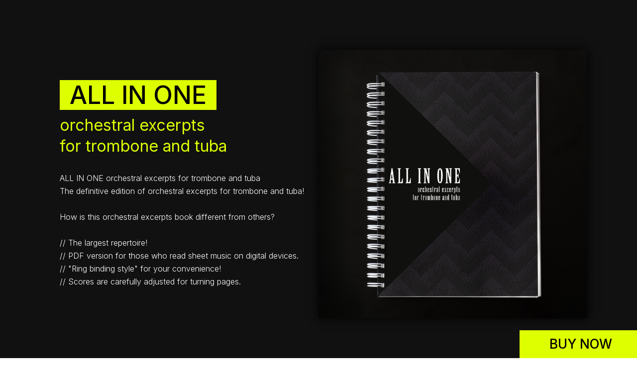

--- FILE ---
content_type: text/html; charset=UTF-8
request_url: http://trombone-excerpts.com/
body_size: 7216
content:
<!doctype html>
<html><head>
	<meta charset="utf-8">
	<title>ALL IN ONE orchestral excerpts for trombone and tuba</title>
	<meta name="Description" content="">
    
	<meta name=viewport content="width=device-width, initial-scale=1">
  
  <script src="https://ajax.googleapis.com/ajax/libs/jquery/1.11.0/jquery.min.js"></script>
  <link rel="preconnect" href="https://fonts.googleapis.com">
  <link rel="preconnect" href="https://fonts.gstatic.com" crossorigin>
  <link href="https://fonts.googleapis.com/css2?family=Inter:wght@100;200;300;400;500;600;700;800;900&display=swap" rel="stylesheet">
  
  <script src="https://kit.fontawesome.com/7fe204d5f8.js" crossorigin="anonymous"></script>
  
	<link href="css/common.css" rel="stylesheet">
	<link href="css/style.css" rel="stylesheet">
  
  <link href="css/animate.css" rel="stylesheet">
  <script src="js/jquery.inview.js"></script>
  <script src="js/animate.js" type="text/javascript"></script>
  
	<link href="/favicon.ico" rel="icon">
	<link href="/apple-touch-icon.png" rel="apple-touch-icon">
  
  <link rel="stylesheet" href="https://cdn.jsdelivr.net/npm/simplebar@5.3.6/dist/simplebar.min.css"/>
  <script type="text/javascript" src="https://cdn.jsdelivr.net/npm/simplebar@5.3.6/dist/simplebar.min.js"></script>
  
  <!-- Google tag (gtag.js) -->
  <script async src="https://www.googletagmanager.com/gtag/js?id=G-8B2FH9FL69"></script>
  <script>
    window.dataLayer = window.dataLayer || [];
    function gtag(){dataLayer.push(arguments);}
    gtag('js', new Date());

    gtag('config', 'G-8B2FH9FL69');
  </script>
  
  <!-- Meta Pixel Code -->
  <script>
    !function(f,b,e,v,n,t,s)
    {if(f.fbq)return;n=f.fbq=function(){n.callMethod?
    n.callMethod.apply(n,arguments):n.queue.push(arguments)};
    if(!f._fbq)f._fbq=n;n.push=n;n.loaded=!0;n.version='2.0';
    n.queue=[];t=b.createElement(e);t.async=!0;
    t.src=v;s=b.getElementsByTagName(e)[0];
    s.parentNode.insertBefore(t,s)}(window, document,'script',
    'https://connect.facebook.net/en_US/fbevents.js');
    fbq('init', '534669971160259');
    fbq('track', 'PageView');
  </script>
  <noscript><img height="1" width="1" style="display:none"
    src="https://www.facebook.com/tr?id=534669971160259&ev=PageView&noscript=1"
  /></noscript>
  <!-- End Meta Pixel Code -->
  
  
</head>
<body>
  <article>
    <section id="mainWrap">
      <div>
        <img src="img/bookImg01.jpg">
        <div>
          <h1>ALL IN ONE</h1>
          <h2>orchestral excerpts<br>for trombone and tuba</h2>
          <p>ALL IN ONE orchestral excerpts for trombone and tuba<br>
          The definitive edition of orchestral excerpts for trombone and tuba!<br><br>
          How is this orchestral excerpts book different from others?<br><br>
          // The largest repertoire!<br>
          // PDF version for those who read sheet music on digital devices.<br>
          // "Ring binding style" for your convenience!<br>
          // Scores are carefully adjusted for turning pages.</p>
        </div>
      </div>
    </section>
    <section id="videoWrap">
      <h2>Videos</h2>
      <ul class="videoList">
        <li><div class="youtubeBox"><iframe width="560" height="315" src="https://www.youtube.com/embed/xEL97dDEcts" title="YouTube video player" frameborder="0" allow="accelerometer; autoplay; clipboard-write; encrypted-media; gyroscope; picture-in-picture; web-share" allowfullscreen></iframe></div><p>The Miraculous Mandarin / Béla Bartók</p></li>
        <li><div class="youtubeBox"><iframe width="560" height="315" src="https://www.youtube.com/embed/F_UCvoe8yAA" title="YouTube video player" frameborder="0" allow="accelerometer; autoplay; clipboard-write; encrypted-media; gyroscope; picture-in-picture; web-share" allowfullscreen></iframe></div><p>Das Rheingold / Richard Wagner</p></li>
        <li><div class="youtubeBox"><iframe width="560" height="315" src="https://www.youtube.com/embed/i8kVKAi-zlk" title="YouTube video player" frameborder="0" allow="accelerometer; autoplay; clipboard-write; encrypted-media; gyroscope; picture-in-picture; web-share" allowfullscreen></iframe></div><p>Symphony No. 4 in E minor / Johannes Brahms</p></li>
        <li><div class="youtubeBox"><iframe width="560" height="315" src="https://www.youtube.com/embed/qwZD2ES27k8" title="YouTube video player" frameborder="0" allow="accelerometer; autoplay; clipboard-write; encrypted-media; gyroscope; picture-in-picture; web-share" allowfullscreen></iframe></div><p>Symphony No. 2 in C minor / Gustav Mahler</p></li>
        <li><div class="youtubeBox"><iframe width="560" height="315" src="https://www.youtube.com/embed/wgLZUetqZ7Q" title="YouTube video player" frameborder="0" allow="accelerometer; autoplay; clipboard-write; encrypted-media; gyroscope; picture-in-picture; web-share" allowfullscreen></iframe></div><p>Symphonic Poem "Fountains of Rome" / Ottorino Respighi</p></li>
        <li><div class="youtubeBox"><iframe width="560" height="315" src="https://www.youtube.com/embed/fx-Wgv5M14k" title="YouTube video player" frameborder="0" allow="accelerometer; autoplay; clipboard-write; encrypted-media; gyroscope; picture-in-picture; web-share" allowfullscreen></iframe></div><p>"Damnation of Faust" / Hector Berlioz</p></li>
      </ul>
    </section>
    <section id="aboutWrap">
      <h2>How is this orchestral excerpts book different from others?</h2>
      <ul class="aboutList">
        <li>
          <img src="img/aboutImg01.jpg">
          <div>
            <h3>The largest repertoire!</h3>
            <img src="img/aboutImg01.jpg">
            <p>More than 70 pieces are in this book!! Have you ever seen any orchestra studies book with over 380 pages!?!?<br>
            The Tuba part is also included (depending on the original pieces), so you can even use this book for the practice with low brass section.<br>
            Since this one book covers so many pieces, you don't need to carry several books anymore!</p>
          </div>
        </li>
        <li>
          <img src="img/aboutImg02.jpg">
          <div>
            <h3>PDF version for those who read sheet music on digital devices.</h3>
            <img src="img/aboutImg02.jpg">
            <p>More and more people are using digital devices for sheet music. We give CDs with PDF data to everyone who purchased our book.<br>
            ※This PDF data is only for personal use on electronic devices. You can't print it out.</p>
          </div>
        </li>
        <li>
          <img src="img/aboutImg03.jpg">
          <div>
            <h3>"Ring binding style" for your convenience!</h3>
            <img src="img/aboutImg03.jpg">
            <p>Often we encounter some troubles opening certain pages of the thick books.<br>
            For example, some books can't stay open depending on the style of binding.You can open any page without stress because we use the ring binding style.</p>
          </div>
        </li>
        <li>
          <img src="img/aboutImg04.jpg">
          <div>
            <h3>Scores are carefully adjusted for turning pages.</h3>
            <img src="img/aboutImg04.jpg">
            <p>We used to face difficulties playing without pausing because we had to turn the page in the middle of a phrase with the existing orchestral excerpts books.However, in this "ALL IN ONE", you can turn the pages smoothly.You can enjoy playing without getting stressed out.<br>
            ※There may be few cases where page-turning isn't yet sufficiently convenient due to the book layout, but we keep working on improvements.</p>
          </div>
        </li>
        <li>
          <img src="img/aboutImg05.jpg">
          <div>
            <h3>Since all parts are presented in parallel</h3>
            <img src="img/aboutImg05.jpg">
            <p>Since all parts are presented in parallel, it's perfect for low brass section practice.Of course, pieces that include a tuba part are also published with the tuba part, so you can use them for low brass section practice as well.Pieces with a tenor tuba, like "The Planets" or Mahler's 7th, are likewise included.</p>
          </div>
        </li>
      </ul>
    </section>
    <section id="recommendWrap">
      <h2>Recommended for the following people</h2>
      <ul class="recommendList">
        <li><h4>For section practice with student and working adult amateur orchestra members</h4></li>
        <li><h4>In ensemble groups such as trombone quartets</h4></li>
        <li><h4>For those specializing in trombone, such as music college students</h4></li>
        <li><h4>For part practice in middle and high school brass bands</h4></li>
        <li><h4>For those who want to listen to prominent trombone pieces while looking at the sheet music</h4></li>
        <li><h4>Of course, we also include tuba in pieces with tuba, making it great for practicing in the low brass section!</h4></li>
      </ul>
    </section>
    <section id="messageWrap">
      <h2>Background leading to production</h2>
      <div class="messageBox">
        <div>
          <p>As an amateur trombonist myself, I was involved in musical activities and often participated in section practices and ensemble practices with orchestras.<br>
          During that time, the resource I used most frequently was the D Publishing Orchestra Collection. However, it went out of print, and some members didn't have it or brought different orchestra materials, which sometimes made it impossible to practice.<br>
          So, I thought, why not create my own trombone-focused orchestra collection featuring public domain pieces? That's what led to the production of this project.<br>
          As I kept adding more and more pieces to the collection, I thought, "Why not make this the ultimate edition, where one book is all you need?" So, I decided to create a ring-bound edition with a thick cover and easy page-turning. The demands kept growing, and eventually, I launched a project to make it available for trombonists nationwide to use.</p>
          <h4>Daiki Ando</h4>
        </div>
        <img src="img/daikiImg.jpg">
      </div>
    </section>
    <section id="pieceWrap">
      <h2>pieces</h2>
      <div class="pieceBox">
        <div>
          <ul>
            <li>
              <h3>◆Franz Joseph Haydn</h3>
              <h4>・The Creation</h4>
              <p>Achievement of the Great Work</p>
            </li>
            <li>
              <h3>◆Wolfgang Amadeus Mozart</h3>
              <h4>・Requiem in D minor</h4>
              <p>Tuba Mirum</p>
            </li>
            <li>              
              <h3>◆Ludwig van Beethoven</h3>
              <h4>・Symphony No. 5 in C minor</h4>
              <p>Movement 4</p>
              <h4>・Symphony No. 9 in D minor</h4>
              <p>Movement 2,Movement 4</p>
              <h4>・Missa Solemnis</h4>
              <p>Gloria</p>
            </li>
            <li>
              <h3>◆Gioachino Rossini</h3>
              <h4>・Overture to the opera "William Tell"</h4>
              <h4>・Overture to the opera "The Thieving Magpie"</h4>
            </li>
            <li>
              <h3>◆Franz Schubert</h3>
              <h4>・Symphony No. 7 in B minor "Unfinished"</h4>
              <p>Movement 1,Movement 2</p>
              <h4>・Symphony No. 8 in C major "Great"</h4>
              <p>Movement 1,Movement 2,Movement 3,Movement 4</p>
            </li>
            <li>
              <h3>◆Hector Berlioz</h3>
              <h4>・Symphonie Fantastique</h4>
              <p>Movement 4 "March to the Scaffold",Movement 5 "Dream of a Witches' Sabbath"</p>
              <h4>・"Damnation of Faust"</h4>
              <p>Rákóczi March</p>
              <h4>・Overture "Roman Carnival"</h4>
            </li>
            <li>
              <h3>◆Felix Mendelssohn</h3>
              <h4>・A Midsummer Night's Dream</h4>
              <p>Wedding March</p>
            </li>
            <li>
              <h3>◆Robert Schumann</h3>
              <h4>・Symphony No. 3 in E-flat major "Rhenish"</h4>
              <p>Movement 4,Movement 5</p>
            </li>
            <li>
              <h3>◆Franz Liszt</h3>
              <h4>・Hungarian Rhapsody No. 2</h4>
              <h4>・Symphonic Poem "Les Préludes"</h4>
            </li>
            <li>
              <h3>◆Richard Wagner</h3>
              <h4>・Prelude to Act 1 of the music drama "Parsifal"</h4>
              <h4>・Music drama "The Ring of the Nibelung"</h4>
              <p>"Das Rheingold","Die Walküre","Siegfried","Götterdämmerung"</p>
              <h4>・Overture to the opera "The Flying Dutchman"</h4>
              <h4>・Overture to the opera "Tannhäuser"</h4>
              <h4>・Overture to Act 3 of the opera "Lohengrin"</h4>
              <h4>・Prelude to Act 1 of the music drama "Die Meistersinger von Nürnberg"</h4>
              <br>
            </li>
            <li>
              <h3>◆Giuseppe Verdi</h3>
              <h4>・Overture to the opera "Nabucco"</h4>
              <h4>・Overture to the opera "La forza del destino"</h4>
            </li>
            <li>
              <h3>◆Franz von Suppé</h3>
              <h4>・Overture to the operetta "Light Cavalry"</h4>
            </li>
            <li>
              <h3>◆Jacques Offenbach</h3>
              <h4>・Overture to the operetta "Orpheus in the Underworld"</h4>
            </li>
            <li>
              <h3>◆César Franck</h3>
              <h4>・Symphony in D minor</h4>
              <p>Movement 1,Movement 3</p>
            </li>
            <li>
              <h3>◆Bedřich Smetana</h3>
              <h4>・Symphonic Poem "The Moldau"</h4>
            </li>
            <li>
              <h3>◆Anton Bruckner</h3>
              <h4>・Symphony No. 4 in E-flat major "Romantic"</h4>
              <p>Movement 1,Movement 2,Movement 3,Movement 4</p>
              <h4>・Symphony No. 5 in B-flat major</h4>
              <p>Movement 1,Movement 2,Movement 4</p>
              <h4>・Symphony No. 7 in E major</h4>
              <p>Movement 1,Movement 2,Movement 3,Movement 4</p>
              <h4>・Symphony No. 8 in C minor</h4>
              <p>Movement 1,Movement 3,Movement 4</p>
            </li>
            <li>
              <h3>◆Johannes Brahms</h3>
              <h4>・Symphony No. 1 in C minor</h4>
              <p>Movement 4</p>
              <h4>・Symphony No. 2 in D major</h4>
              <p>Movement 1,Movement 2,Movement 4</p>
              <h4>・Symphony No. 3 in F major</h4>
              <p>Movement 2,Movement 4</p>
              <h4>・Symphony No. 4 in E minor</h4>
              <p>Movement 4</p>
              <h4>・Academic Festival Overture</h4>
              <h4>・Tragic Overture</h4>
            </li>
            <li>
              <h3>◆Alexander Borodin</h3>
              <h4>・Opera "Prince Igor"</h4>
              <p>Polovtsian Dances</p>
            </li>
            <li>
              <h3>◆Camille Saint-Saëns</h3>
              <h4>・Symphony No. 3 in C minor</h4>
              <p>Movement 1,Movement 2</p>
            </li>
            <li>
              <h3>◆Léo Delibes</h3>
              <h4>・Coppélia</h4>
              <p>Mazurka</p>
            </li>
            <li>
              <h3>◆Georges Bizet</h3>
              <h4>・L'Arlésienne Suite No. 2</h4>
              <p>Farandole</p>
            </li>
            <li>
              <h3>◆Modest Mussorgsky</h3>
              <h4>・Symphonic Poem "Night on Bald Mountain"</h4>
              <h4>・Suite "Pictures at an Exhibition"</h4>
              <p>1st Promenade,Gnomus,3rd Promenade,The Old Castle,Catacombs - Roman Sepulchral Chamber,The Hut on Fowl's Legs - Baba Yaga,The Great Gate of Kiev</p>
            </li>
            <li>
              <h3>◆Pyotr Tchaikovsky</h3>
              <h4>・Symphony No. 4 in F minor</h4>
              <p>Movement 1,Movement 3,Movement 4</p>
              <h4>・Symphony No. 5 in E minor</h4>
              <p>Movement 1,Movement 2,Movement 4</p>
              <h4>・Symphony No. 6 in B minor "Pathétique"</h4>
              <p>Movement 1,Movement 2,Movement 3,Movement 4</p>
              <h4>・Swan Lake</h4>
              <p>Act 1 No. 2 Valse.<br>
              Act 1 No. 4 Pas de trois VI Coda.<br>
              Act 1 No. 8 Danse des coupes.<br>
              Act 1 No. 9 Finale.<br>
              Act 2 No. 10 Scène<br>
              Act 2 No. 12 Scène<br>
              Act 2 No. 13 Danses des cygnes VII Coda.<br>
              Act 3 Introduction.<br>
              Act 3 No. 18 Scène<br>
              Act 3 No. 23 Mazurka.<br>
              Act 4 No. 29 Scene Finale</p>
              <h4>・Sleeping Beauty</h4>
              <p>No. 1a Introduction.<br>
              No. 1b Marche de salon.<br>
              No. 3 Pas de six.<br>
              No. 4 Finale.<br>
              Act 1 No. 5a Scène<br>
              Act 1 No. 5b Scène<br>
              Act 1 No. 8a Pas d'action.<br>
              Act 1 No. 9 Finale.<br>
              Act 2 No. 10 Entr'acte et Scène<br>
              Act 2 No. 11 Colin-maillard<br>
              Act 2 No. 13 Farandole<br>
              Act 2 No. 14 Scène<br>
              Act 2 No. 19. Entr'acte symphonique (Aurora's Sleep) et Scène-No. 20.<br>
              Act 3 No. 22. Polacca<br>
              Act 3 No. 23b. Pas de quatre- Variations I, Coda<br>
              Act 3 No. 28c. Pas de deux- Variations I-II, Coda<br>
              Act 3 No. 30a Finale<br>
              Act 3 No. 30b. Apothéose</p>
              <h4>・The Nutcracker</h4>
              <p>Act 1 No. 2 Marche<br>
              Act 1 No. 4 Scène dansante<br>
              Act 1 No. 6 Scène<br>
              Act 1 No. 7 Scène<br>
              Act 1 No. 8 Scène<br>
              Act 1 No. 9 Valse des flocons de neige<br>
              Act 2 No. 10 Scène<br>
              Act 2 No. 11 Scène<br>
              Act 2 No. 14 Pas de deux</p>
            </li>
            <li>              
              <h3>◆Emmanuel Chabrier</h3>
              <h4>・Rhapsody "España"<br>
            </li>
            <li>
              <h3>◆Antonín Dvořák</h3>
              <h4>・Symphony No. 8 in G major</h4>
              <p>Movement 1,Movement 4</p>
              <h4>・Symphony No. 9 in E minor "From the New World"</h4>
              <p>Movement 1,Movement 2,Movement 4</p>
              <h4>・Cello Concerto in B minor</h4>
              <p>Movement 1,Movement 2,Movement 3</p>
            </li>
            <li>
              <h3>◆Nikolai Rimsky-Korsakov</h3>
              <h4>・Symphonic Suite "Scheherazade"</h4>
              <p>Movement 1,Movement 2,Movement 4</p>
              <h4>・Overture "Russian Easter Festival"</h4>
            </li>
            <li>
              <h3>◆Leoš Janáček</h3>
              <h4>・Sinfonietta</h4>
              <p>Movement 2,Movement 3,Movement 4</p>
            </li>
            <li>
              <h3>◆Giacomo Puccini</h3>
              <h4>・Opera "Turandot"</h4>
              <p>Act 1</p>
            </li>
            <li>
              <h3>◆Gustav Mahler</h3>
              <h4>・Symphony No. 1 in D major</h4>
              <p>Movement 1,Movement 4</p>
              <h4>・Symphony No. 2 in C minor</h4>
              <p>Movement 1,Movement 3,Movement 5</p>
              <h4>・Symphony No. 3 in D minor</h4>
              <p>Movement 1,Movement 3,Movement 5,Movement 6</p>
              <h4>・Symphony No. 5 in C-sharp minor</h4>
              <p>Movement 1,Movement 2,Movement 3,Movement 5</p>
              <h4>・Symphony No. 6 in A minor</h4>
              <p>Movement 1,Movement 2,Movement 4</p>
              <h4>・Symphony No. 7 in E minor</h4>
              <p>Movement 1,Movement 5</p>
              <h4>・Symphony No. 9</h4>
              <p>Movement 1,Movement 2,Movement 3,Movement 4</p>
            </li>
            <li>
              <h3>◆Richard Strauss</h3>
              <h4>・An Alpine Symphony</h4>
              <h4>・Don Juan</h4>
              <h4>・Death and Transfiguration</h4>
              <h4>・Till Eulenspiegel's Merry Pranks</h4>
              <h4>・Thus Spoke Zarathustra</h4>
              <h4>・Ein Heldenleben (A Hero's Life)</h4>
            </li>
            <li>
              <h3>◆Carl Nielsen *1</h3>
              <h4>・Flute Concerto *1</h4>
              <p>Movement 1,Movement 3</p>
            </li>
            <li>
              <h3>◆Jean Sibelius *2</h3>
              <h4>・Symphony No. 2 in D major *2</h4>
              <p>Movement 1,Movement 2,Movement 3,Movement 4</p>
              <h4>・Symphony No. 7 *2</h4>
            </li>
            <li>
              <h3>◆Gustav Holst</h3>
              <h4>・The Planets Suite</h4>
              <p>Mars, the Bringer of War<br>
              Jupiter, the Bringer of Jollity<br>
              Saturn, the Bringer of Old Age<br>
              Uranus, the Magician</p>
            </li>
            <li>
              <h3>◆Maurice Ravel *1</h3>
              <h4>・Boléro *1</h4>
            </li>
            <li>
              <h3>◆Ottorino Respighi</h3>
              <h4>・Symphonic Poem "Fountains of Rome"</h4>
              <h4>・Symphonic Poem "Pines of Rome"</h4>
              <h4>・Symphonic Poem "Roman Festivals" *1</h4>
            </li>
            <li>
              <h3>◆Béla Bartók *1</h3>
              <h4>・Concerto for Orchestra *1</h4>
              <p>Movement 1,Movement 2,Movement 4,Movement 5</p>
              <h4>・The Miraculous Mandarin *1</h4>
            </li>
            <li>
              <h3>◆Zoltán Kodály *2</h3>
              <h4>・Suite "Háry János" *2</h4>
              <p>Prelude, The Fairy Tale Begins<br>
              The Battle and Defeat of Napoleon<br>
              Entrance of the Emperor and His Court</p>
            </li>
            <li>
              <h3>◆Alban Berg</h3>
              <h4>・Three Pieces for Orchestra</h4>
              <p>Movement 1,Movement 2,Movement 3</p>
            </li>
            <li>
              <h3>◆Sergei Prokofiev *2</h3>
              <h4>・Symphony No. 5 *2</h4>
              <p>Movement 1,Movement 2,Movement 3,Movement 4</p>
              <h4>・Scythian Suite *2</h4>
              <p>Adoration of Veless and Ala<br>
              The Evil God and Dance of the Pagan Monsters<br>
              Procession of the Sun and Lolly's Departure</p>
              <h4>・"Romeo and Juliet" Suite No. 2 *2</h4>
              <p>Montagues and Capulets<br>
              Romeo at Juliet's Tomb</p>
            </li>
            <li>
              <h3>◆Paul Hindemith *2</h3>
              <h4>・Symphony "Mathis der Maler" (Mathis the Painter) *2</h4>
              <p>Movement 1,Movement 2,Movement 3</p>
            </li>
          </ul>
        </div>
      </div>
      <div class="scrollIconbox"><span class="scrollIcon"><i class="fa-solid fa-arrows-up-down"></i></span></div>
      <p>*1 Global version, Japanese version only. Not in US version.<br>*2 Japanese version only. Not in US version and global version.</p>
    </section>
    <section id="buyWrap">
      <h2>Buy a book</h2>
      <p>You can purchase from Amazon in each country. Countries without buttons are preparing for sale.</p>
      <ul class="buylinkList" style="display: none;">
        <li><a href="redirect_us.php" target="_blank"><i class="fa-brands fa-amazon"></i>Buy on Amazon US<br><span>BOOK ver. 99$</span></a></li>
        <li><a href="redirect_us_kindle.php" target="_blank"><i class="fa-brands fa-amazon"></i>Buy on Amazon US<br><span>KINDLE ver. 49$</span></a></li>
      </ul>
      <a href="redirect_us.php" class="cartBtn">
        <img src="img/cartImg01.jpg">
        <div>
          <h3>BOOK EDITION (US ver.)</h3>
          <p>// The largest repertoire!<br>
          // PDF version for those who read sheet music on digital devices.<br>
          // "Ring binding style" for your convenience!<br>
          // Scores are carefully adjusted for turning pages.</p>
          <h4><i class="fa-brands fa-amazon"></i>Buy on Amazon US</h4>
        </div>
      </a>
    </section>
  </article>
  <a href="#buyWrap" class="scrollBtn"><i class="fa-solid fa-cart-shopping"></i>BUY NOW</a>
</body>  
</html>


--- FILE ---
content_type: text/css
request_url: http://trombone-excerpts.com/css/common.css
body_size: 3374
content:
@charset "utf-8";
/* CSS Document */

@font-face{
  font-family: 'Hannari';
  src:url(../font/Hannari.woff);
}

*{
	font-weight: 300;
	padding: 0;
	margin:0;
	-webkit-box-sizing: border-box;
			box-sizing: border-box;
  font-family: 'Inter', sans-serif;
  scroll-behavior: smooth;
}

a{
	text-decoration: none;
  font-size: 16px;
	transition: .3s;
/*    -webkit-transform: scale(1.001,1);
    -moz-transform: scale(1.001,1);
    -ms-transform: scale(1.001,1);
    -o-transform: scale(1.001,1);
    transform: scale(1.001,1);*/
}

a:hover{
  opacity: .7;
	transition: .3s;
}

li{
	list-style: none;
}

h1,h2,h3,h4,h5,h6,p,a,td,th,span{
	color:#fff;
/*    -webkit-transform: scale(1.001,1);
    -moz-transform: scale(1.001,1);
    -ms-transform: scale(1.001,1);
    -o-transform: scale(1.001,1);
    transform: scale(1.001,1);*/
}

h1{	
  font-weight: 500;
}
h2{
  font-size: 40px;
  line-height: 50px;
  font-weight: 500;
}
h3{	
  font-size: 18px;
  line-height: 28px;
  font-weight: 500;
}
h4{	
}
h5{	
}
h6{	
}
p,a,span,th,td{
  font-size: 16px;
  line-height: 26px;
  font-weight: 300;
}

th{
  font-weight: 500;
}
hr{
}

.clear{
	clear:both;
  
}

.fa{
	color: #fff;
}
body{
	overflow-x: hidden;
  -webkit-text-size-adjust: 100%;
}

img{
  vertical-align: bottom;
}

.spOnly{
  display: none;
}

a.linkBtn{
  font-weight: 500;
  display: inline-block;
  position: relative;
  background-color: #fff;
  border: solid 2px #7bbadc;
  padding: 15px 25px 18px;
  border-radius: 50px;
  color: #6babce;
  transition: all .3s;
}

a.linkBtn i{
  margin-left: 50px;
}

a.linkBtn:hover{
  opacity: 1;
  background-color: #7bbadc;
  color: #fff;
}

.flexBox{
  display: flex;
  flex-wrap: nowrap;
  justify-content: space-between;
}

.spbr{
  display: none;
}

.eng{
}

.pc{
}

.sp{
  display: none;
}

.scrollTop{
  position: fixed;
  bottom: 0;
  right: 0;
  display: block;
  width: 75px;
  height: 75px;
  z-index: 2;
  background-color: #1478dc;
  color: #fff;
  font-size: 30px;
  padding-top: 26px;
  padding-left: 23px;
}

header{
  z-index: 2;
}


@media screen and (max-width: 1000px){
  
  h2{
    font-size: 30px;
    line-height: 40px;
  }

  p,a,th,td{
    font-size: 16px;
    line-height: 26px;
  }
}

@media screen and (max-width: 600px){
  .pc{
    display: none;
  }

  .sp,.spbr{
    display: block;
  }
  
  h2{
    font-size: 24px;
    line-height: 34px;
  }
  p,a,th,td{
    font-size: 14px;
    line-height: 24px;
  }
}

/*==============================
nav
==============================*/
header{
  position: sticky;
  top: 0;
  left: 0;  
}

nav{
  padding-left: 30px;
  padding-right: 30px;
  height: 100px;
  width: 100%;
  z-index: 99999;
  background-color: #fff;
  box-shadow: 0px 0 5px rgba(0,0,0,.2);
}

nav > ul{
  display: flex;
  justify-content: space-between;
  align-items: center;
  height: 100%;
  width: 100%;
  margin: 0 auto;
}

nav > ul li{
  display: flex;
  align-items: center;
  height: 100%;
  margin-right: 30px;
}

nav > ul li:first-of-type{
  margin-right: auto;
  border-left: none;
}

nav > ul li:first-of-type a{
  padding: 0;
  height: auto;
}

nav > ul li:first-of-type a:hover{
  background: none;
  opacity: .7;
}

nav > ul li:first-of-type img{
  vertical-align: bottom;
  z-index: 2;
}

nav > ul li a{
  display: block;
  text-align: center;
}

nav > ul li a h4{
  font-size: 15px;
  line-height: 15px;
  margin-bottom: 0;
  font-weight: bold;
  color: #fff;
}

nav > ul li a span{
  font-size: 11px;
  line-height: 11px;
  font-weight: bold;
  color: #e89499;
}

nav > ul li:last-of-type{
  height: 100%;
  padding: 0;
  margin-right: 0;
}

nav > ul li:last-of-type a{
  color: #fff;
  background-color: #6babce;
  padding: 15px 25px;
  border-radius: 50px;
}

nav > ul li:last-of-type a span{
  color: #cacaca;
}

/*==============================
SPメニュー
==============================*/

.spnavBack{
  display: none;
}

.headMail{
  display: none;
}

.spLogo{
	display: none;
}

.nav-unshown {
  display:none;
}
@media screen and (max-width: 1000px){
.spnavBack{
  display: flex;
  justify-content: flex-start;
  align-items: center;
  position: fixed;
  top: 0;
  left: 0;
  height: 60px;
  width: 100%;
  z-index: 999998;
  background-color: #fff;
  box-shadow: 0px 0 5px rgba(0,0,0,.2);
}
  
  .spnavBack a{
    position: relative;
    display: block;
    padding: 15px 15px;
  }
  .spnavBack a h1{
    font-weight: 500;
    font-size: 18px;
  }
  .spnavBack a h1 br,
  .spnavBack a h1 span{
    display: none;
  }
  
  .spnavBack a img{
    width: 100%;
    max-width: 200px;
    display: block;
  }
  nav > div a{
    width: 100%;
  }
  nav > div a img{
    width: 100%;
  }
nav{
  display: none;
  padding: 10px 0;
	margin-top: 50px;
  width: 100%;
  text-align: center;
}

nav h1{
  display: inline-block;
  margin: 0 auto;
}

nav h1 > a{
  display: block;
}

#nav-drawer {
  position: relative;
}

/*チェックボックス等は非表示に*/

/*アイコンのスペース*/
#nav-open {
  position: fixed;
  top:10px;
	right: 10px;
  width: 40px;
  height: 40px;
  vertical-align: middle;
  padding:10px 9px;
	z-index: 999999;
  background-color: #6babce;
  border-radius: 10px;
}
/*ハンバーガーアイコンをCSSだけで表現*/
#nav-open span, #nav-open span:before, #nav-open span:after {
  position: absolute;
  height: 2px;/*線の太さ*/
  width: 22px;/*長さ*/
  border-radius: 0px;
  background: #fff;
  display: block;
  content: '';
  cursor: pointer;
}
#nav-open span:before {
  bottom: -9px;
}
#nav-open span:after {
  bottom: -18px;
}

/*閉じる用の薄黒カバー*/
#nav-close {
  display: none;/*はじめは隠しておく*/
  position: fixed;
  z-index: 999999;
  top: 0;/*全体に広がるように*/
  left: 0;
  width: 100%;
  height: 100%;
  background: black;
  opacity: 0;
  transition: .3s ease-in-out;
}

/*中身*/
nav {
  overflow: auto;
  position: fixed;
	display: block;
  top: 0;
  left: 0;
	margin: 0;
  z-index: 1000000;/*最前面に*/
  width: 90%;/*右側に隙間を作る（閉じるカバーを表示）*/
  max-width: 330px;/*最大幅（調整してください）*/
  height: 100%;
  background-color: rgba(255,255,255,.9);
  transition: .3s ease-in-out;/*滑らかに表示*/
  -webkit-transform: translateX(-105%);
  transform: translateX(-105%);/*左に隠しておく*/
  padding: 50px 20px 0;
  text-align: center;
}

/*チェックが入ったらもろもろ表示*/
#nav-input:checked ~ #nav-close {
  display: block;/*カバーを表示*/
  opacity: .5;
}

#nav-input:checked ~ nav {
  -webkit-transform: translateX(0%);
  transform: translateX(0%);/*中身を表示（右へスライド）*/
  box-shadow: 6px 0 25px rgba(0,0,0,.15);
}
  
  nav > ul li:first-of-type a h1{
    line-height: 28px;
    margin: 0 auto;
  }
  
  nav > div > img{
    display: none;
  }

  nav > a{
    margin-bottom: 15px;
  }

  nav > ul{
    flex-wrap: wrap;
    height: auto;
    padding-left: 0;
  }

  nav > ul > li{
    width: 100%;
    height: auto;
    margin-right: 0;
    border-left: none;
    padding: 0;
  }
  
  nav > ul li:first-of-type{
    margin-bottom: 30px;
  }

  nav > ul > li a{
    width: 100%;
    padding: 22px 10px 15px;
    border-bottom: 1px solid #ccc;
    text-align: left;
  }
  
  nav > ul > li input[type="checkbox"]:checked ~ ul{
    position: relative;
    width: 100%;
    top: auto;
    left: auto;
  }

  nav > ul > li:first-of-type a {
    text-align: center;
    border-bottom: none;
  }

  nav > ul > li a img{
    max-width: 100%;
  }
  
  nav > ul > li:nth-last-of-type(2) a{
    border-bottom: none;
  }
  
  nav > ul > li:last-of-type{
    width: 100%;
    height: auto;
    border-bottom: none;
  }
  
  nav > ul > li:last-of-type a{
    text-align: center;
    border-bottom: none;
  }
  
  .headMail{
    display: block;
    position: fixed;
    top:18px;
    right: 60px;
    z-index: 999999;
  }
  
  .headMail img{
    width: 33px;
  }
}

/*==============================
TOPボタン
==============================*/


/*==============================
メインコンテンツ
==============================*/


/*==============================
フッタ
==============================*/
footer > iframe{
  width: 100%;
  height: 400px;
  border: none;
  vertical-align: bottom;
}

#footcontactWrap{
  padding: 100px 20px;
  background-image: url("../img/footBack.jpg");
  background-size: cover;
  background-position: center center;
  text-align: center;
}

#footcontactWrap > h2{
  margin-bottom: 30px;
}


#footcontactWrap > p{
  margin-bottom: 30px;
}

#footcontactWrap > a:first-of-type{  
  display: inline-block;
  font-size: 50px;  
  font-weight: 500;
  margin-bottom: 30px;
}

#footcontactWrap > a:first-of-type i{
  margin-right: 5px;
}

#footcontactWrap > .linkBtn{
  display: block;
  width: 100%;
  max-width: 400px;
  margin: 0 auto 10px;
}

#footnavWrap{
  padding: 100px 100px 50px;
  background-color: #6babce;
}

.footnav{
  display: flex;
  justify-content: space-between;
  margin-bottom: 50px;
}

.footnav div{
  text-align: left;
  padding-right: 50px;
  border-right: 1px solid #fff;
}

.footnav div h3{
  font-size: 24px;
  color: #fff;
  margin-bottom: 15px;
}

.footnav div th{
  padding-right: 10px;
}

.footnav div th,
.footnav div td{
  color: #fff;
}

.footnav ul{
  display: flex;
  align-self: flex-start;
  justify-content: flex-end;
  align-items: flex-start;
  flex-wrap: wrap;
}

.footnav ul li{
  margin-left: 20px;
  
}

.footnav ul li a{
  color: #fff;
}

.footcopy{
  text-align: center;
  padding: 20px 20px;
  color: #fff;
  font-size: 12px;
}
/*==============================
レスポンシブ
==============================*/

@media screen and (max-width: 1400px) {
}

@media screen and (max-width: 1300px) {
}

@media screen and (max-width: 1200px) {
}

@media screen and (max-width: 1000px) {
  .footnav{
    display: block;
  }
  
  .footnav div{
    padding-right: 0;
    border-right: none;
    margin-bottom: 30px;
    padding-bottom: 30px;
    border-bottom: 1px solid #fff;
  }
  
  .footnav ul{
    justify-content: flex-start;
  }
  
  .footnav ul li{
    margin-left: 0;
    margin-right: 20px;
  }
}

@media screen and (max-width: 900px) {
}

@media screen and (max-width: 800px) { 
}

@media screen and (max-width: 600px){
  #footcontactWrap{
    padding: 50px 20px;
  }
  
  #footcontactWrap > a:first-of-type{
    font-size: 30px;
  }
  
  #footnavWrap{
    padding: 50px 20px 50px;
  }
}

@media screen and (max-width: 500px){
}

@media screen and (max-width: 414px){
}


/*==============================
ローディングアニメーション
==============================*/


--- FILE ---
content_type: text/css
request_url: http://trombone-excerpts.com/css/style.css
body_size: 2796
content:
@charset "utf-8";
/* CSS Document */



/*==============================
共通
==============================*/

#headWrap{
  width: 100%;
  height: 300px;
  padding: 100px;
  background-image: url("../img/headBack.jpg");
  background-position: center center;
  background-size: cover;
}

#headWrap > h1{
  font-size: 70px;
  font-weight: 500;
  background-color: #fff;
  color: #000;
  display: inline-block;
  padding: 0 20px;
  margin-bottom: 20px;
}

#headWrap > p{
  text-align: right;
}
@media screen and (max-width: 1000px){

  #headWrap > h1{
    font-size: 50px;
    display: inline-block;
    padding: 0 10px;
    margin-bottom: 10px;
  }
}
@media screen and (max-width: 600px){
  #headWrap{
    height: 200px;
    font-size: 32px;
    padding: 30px;
  }

  #headWrap > h1{
    font-size: 32px;
    display: inline-block;
    padding: 0 10px;
    margin-bottom: 30px;
  }
}

/*==============================
videos
==============================*/
.youtubeBox {
  width: 100%;
  aspect-ratio: 16 / 9;
}
.youtubeBox iframe {
  width: 100%;
  height: 100%;
}

#videoWrap{
  padding: 100px;
  background-color: #111111;
  padding-bottom: 0;
}

#videoWrap > h2{
  width: 100%;
  margin: 0 auto;
  font-size: 32px;
  background-color: #deff00;
  color: #000;  
  padding: 0 20px;
  margin-bottom: 50px;
}

.videoList{
  width: 100%;
  margin: 0 auto;
  display: flex;
  flex-wrap: wrap;
  justify-content: space-between;
}

.videoList > li{
  width: 32%;
  margin-bottom: 50px;
}

.videoList > li > video{
  width: 100%;
  height: auto;
}

@media screen and (max-width: 1200px){
  
  .videoList > li{
    width: 48%;
    margin-bottom: 30px;
  }
}
@media screen and (max-width: 1000px){
  #videoWrap{
    padding: 50px 20px;
    padding-bottom: 0;
  }
  #videoWrap > h2,.videoList{
    max-width: 600px;
  }
  .videoList > li{
    width: 100%;
    margin-bottom: 30px;
  }
}
@media screen and (max-width: 600px){
}


/*==============================
カートボタン
==============================*/
.cartBtn{
  width: 100%;
  max-width: 800px;
  margin: 0 auto;
  display: flex;
  justify-content: space-between;
  align-items: center;
  border: 3px solid #fff;
  padding: 30px;
  margin-bottom: 30px;
}

.cartBtn:last-of-type{
  margin-bottom: 0;
}

.cartBtn > img{
  width: 40%;
}

.cartBtn > div{
  width: calc(60% - 30px);
}

.cartBtn > div h3{
  font-size: 22px;
  font-weight: 600;
  color: #deff00;
  margin-bottom: 10px;
}

.cartBtn > div p{
  margin-bottom: 10px;
  line-height: 22px;
}

.cartBtn > div s{
  display: block;
  text-decoration: none;
  font-size: 12px;
  line-height: 16px;
  margin-bottom: 10px;
}

.cartBtn > div h4{
  font-size: 22px;
  font-weight: 500;
  display: block;
  padding: 20px 20px;
  text-align: center;
  border: 3px solid #fff;
}

.cartBtn > div h4 i{
  margin-right: 10px;
}

.cartBtn > div h4 span{
  font-size: 24px;
  font-weight: 700;
  margin-left: 10px;
  color: #deff00;
  text-decoration: underline;
}

@media screen and (max-width: 1200px){
  .cartBtn{
    max-width: 600px;
    display: block;
    padding: 30px 20px;
  }

  .cartBtn > img{
    width: 100%;
    margin-bottom: 10px;
  }

  .cartBtn > div{
    width: 100%;
  }
}
@media screen and (max-width: 1000px){
}
@media screen and (max-width: 600px){
}

/*==============================
メイン
==============================*/

.scrollBtn{
  position: fixed;
  display: inline-block;  
  right: 0;
  bottom: 0;
  padding: 15px 50px;
  font-weight: 500;
  font-size: 26px;
  background-color: #deff00;
  color: #000;
}
.scrollBtn i{
  margin-right: 10px;
}

#mainWrap{
  padding: 100px;
  background-color: #111111;
}

#mainWrap > div{
  display: flex;
  flex-direction: row-reverse;
  justify-content: space-between;
  align-items: center;
}

#mainWrap > div img{
  width: 50%;
  box-shadow: 0 0 20px 0 rgba(0,0,0,1);
}

#mainWrap > div div{
  width: 50%;
  padding: 20px;
}

#mainWrap > div div h1{
  font-weight: 500;
  font-size: 70px;
  background-color: #deff00;
  color: #000;
  display: inline-block;
  padding: 0 20px;
  margin-bottom: 10px;
}

#mainWrap > div div h2{
  font-weight: 400;
  font-size: 50px;
  color: #deff00;
  display: inline-block;
  margin-bottom: 30px;
}

#mainWrap > div div p{
  font-size: 22px;
  line-height: 32px;
}

#aboutWrap{
  padding: 100px;
  background-color: #111111;
  padding-bottom: 0;
}

#aboutWrap > h2{
  width: 100%;
  max-width: 1200px;
  margin: 0 auto;
  font-size: 32px;
  background-color: #deff00;
  color: #000;  
  padding: 0 20px;
  margin-bottom: 100px;
}

.aboutList{
  width: 100%;
  max-width: 1200px;
  margin: 0 auto;
}

.aboutList > li{
  display: flex;
  margin-bottom: 100px;
}

.aboutList > li:nth-of-type(2n){
  flex-direction: row-reverse;
}

.aboutList > li:last-of-type{
  margin-bottom: 0;
}

.aboutList > li > img{
  width: 50%;
  align-self: center;
  box-shadow: 0 0 20px 0 rgba(0,0,0,1);
}

.aboutList > li > div{
  width: 50%;
  padding: 50px;
  align-self: center;
}

.aboutList > li > div > h3{
  font-size: 32px;
  margin-bottom: 20px;
  color: #deff00;
}

.aboutList > li > div > img{
  display: none;
  box-shadow: 0 0 20px 0 rgba(0,0,0,1);
}

#recommendWrap{  
  padding: 100px;
  padding-bottom: 0;
  background-color: #111111;
}

#recommendWrap > h2{
  width: 100%;
  max-width: 1200px;
  margin: 0 auto;
  font-size: 32px;
  background-color: #deff00;
  color: #000;  
  padding: 0 20px;
  margin-bottom: 50px;
}

.recommendList{
  width: 100%;
  max-width: 1200px;
  margin: 0 auto;
  display: flex;
  flex-wrap: wrap;
  justify-content: space-between;
}

.recommendList > li{
  width: 32%;
  padding: 30px 30px;
  background-color: #000;
  margin-bottom: 30px;
  box-shadow: 0 0 20px 0 rgba(0,0,0,1);
}

.recommendList > li h4{
  font-size: 18px;
  line-height: 28px;
  font-weight: 500;
}

#messageWrap{
  padding: 100px;
  padding-bottom: 0;
  background-color: #111111;   
}

#messageWrap > h2{
  width: 100%;
  max-width: 1200px;
  margin: 0 auto;
  font-size: 32px;
  background-color: #deff00;
  color: #000;  
  padding: 0 20px;
  margin-bottom: 50px;
}

.messageBox{
  width: 100%;
  max-width: 1200px;
  margin: 0 auto;
  display: flex;
  justify-content: space-between;
  align-items: center;
  flex-direction: row-reverse;
}

.messageBox > div{
  width: 75%;
  padding: 20px;
}

.messageBox > div p{
  font-size: 14px;
  line-height: 24px;
  margin-bottom: 10px;
}

.messageBox > div h4{
  text-align: right;
  font-weight: 500;
}

.messageBox > img{
  width: 25%;
  align-self: center;
  box-shadow: 0 0 20px 0 rgba(0,0,0,1);
}

#pieceWrap{
  position: relative;
  padding: 100px;
  padding-bottom: 0;
  background-color: #111111;  
}

#pieceWrap > h2{
  width: 100%;
  max-width: 1200px;
  margin: 0 auto;
  font-size: 32px;
  background-color: #deff00;
  color: #000;  
  padding: 0 20px;
  margin-bottom: 50px;
}

#pieceWrap > p{
  width: 100%;
  max-width: 1200px;
  margin: 0 auto;
  text-align: right;
  font-size: 14px;
  line-height: 20px;
  color: #deff00;
}

.pieceBox{
  width: 100%;
  max-width: 1200px;
  margin: 0 auto;
  height: 700px;
  padding: 50px;
  background-color: #000;
  overflow-y: scroll;
}

.pieceBox::-webkit-scrollbar{ /* スクロールバー本体 */
	width: 5px;
	background: #deff00;
}
.pieceBox::-webkit-scrollbar:horizontal{ /* 横方向のスクロールバー本体 */
	width: 5px;
	background: #deff00;
}
.pieceBox::-webkit-scrollbar-thumb{ /* スクロールバーの動く部分 */
	background: #deff00;
	border-radius: 2px;
}
.pieceBox::-webkit-scrollbar-thumb:horizontal{ /* 横方向のスクロールバーの動く部分 */
	background: #deff00;
	border-radius: 2px;
}
.pieceBox::-webkit-scrollbar-track-piece:start{ /* スクロールバーの動く部分の前 */
	background: #666;
}
.pieceBox::-webkit-scrollbar-track-piece:end{ /* スクロールバーの動く部分の後ろ */
	background: #ccc;
}
.pieceBox::-webkit-scrollbar-corner{ /* スクロールバー角 */
	background: transparent;
}

.pieceBox > div > ul > li{
  margin-bottom: 20px;
}

.pieceBox > div > ul > li > h3{
  display: inline-block;
  font-size: 32px;
  font-weight: 600;
  background-color: #deff00;
  color: #000;
  padding: 0px 5px;
  font-size: 20px;
  margin-bottom: 15px;
}

.pieceBox > div > ul > li > h4{
  font-weight: 500;
  margin-bottom: 0px;
  padding-left: 15px;
  color: #deff00;
}

.pieceBox > div > ul > li > p{
  font-size: 14px;
  margin-bottom: 15px;
  padding-left: 30px;
}

.scrollIconbox{
  position: relative;
  display: block;
  width: 100%;
  max-width: 1200px;
  margin: 0 auto;
}

.scrollIcon{
  display: block;
  position: absolute;
  bottom: 15px;
  right: 20px;
  width: 30px;
  height: 30px;
  padding-top: 2px;
  padding-left: 10px;
  border-radius: 15px;
  background-color: rgba(255,255,255,.1);
}

.scrollIcon i{
  color: rgba(255,255,255,.5);
}

#buyWrap{
  padding: 100px;
  background-color: #111111;  
}

#buyWrap > h2{
  width: 100%;
  max-width: 1200px;
  margin: 0 auto;
  font-size: 32px;
  background-color: #deff00;
  color: #000;  
  padding: 0 20px;
  margin-bottom: 50px;
}

#buyWrap > p{
  width: 100%;
  max-width: 1200px;
  margin: 0 auto;
  text-align: center;
  margin-bottom: 50px;
}

.buylinkList{
  width: 100%;
  max-width: 800px;
  margin: 0 auto;
  display: flex;
  flex-wrap: wrap;
  justify-content: space-between;
}

.buylinkList > li{
  width: 48%;
}

.buylinkList > li a{
  font-size: 22px;
  font-weight: 500;
  display: block;
  padding: 20px 20px;
  text-align: center;
  border: 3px solid #fff;
}

.buylinkList > li a span{
  display: block;
  font-size: 26px;
  font-weight: 500;
  color: #deff00;
  margin-top: 10px;
}

.buylinkList > li a i{
  margin-right: 10px;
}

/*==============================
レスポンシブ
==============================*/

@media screen and (max-width: 1600px) {
}
@media screen and (max-width: 1400px) {
  #mainWrap{
    padding-bottom: 0;
  }
  
  #mainWrap > div div h1{
    font-size: 50px;
  }
  
  #mainWrap > div div h2{
    font-size: 32px;
    line-height: 42px;
  }
  
  #mainWrap > div div p{
    font-size: 16px;
    line-height: 26px;
  }
}

@media screen and (max-width: 1300px) {
}

@media screen and (max-width: 1200px) {
}

@media screen and (max-width: 1000px) {
  .scrollBtn{
    width: 100%;
    text-align: center;
  }
  
  #mainWrap{
    padding: 50px 20px;
    padding-bottom: 0;
  }
  
  #mainWrap > div{
    max-width: 600px;
    margin: 0 auto;
    display: block;
  }
  #mainWrap > div img{
    width: 100%;
    margin-bottom: 30px;
  }
  #mainWrap > div div{
    width: 100%;
  }
  
  #aboutWrap{
    padding: 50px 20px; 
    padding-bottom: 0;   
  }
  
  #aboutWrap > h2{
    max-width: 600px;
    margin-bottom: 30px;
  }
  
  .aboutList{
    max-width: 600px;
  }
  
  .aboutList > li{
    display: block;
    margin-bottom: 50px;
  }
  
  .aboutList > li > img{
    display: none;
  }
  
  .aboutList > li > div{
    width: 100%;
    padding: 0;
  }
  
  .aboutList > li > div > img{
    display: block;
    width: 100%;
  }
  
  #recommendWrap{
    padding: 50px 20px; 
    padding-bottom: 0;   
  }
  
  #recommendWrap > h2{
    max-width: 600px;
    margin-bottom: 30px;
  }
  
  .recommendList{
    max-width: 600px;
  }
  
  .recommendList > li{
    width: 100%;
    padding: 20px;
    margin-bottom: 10px;
  }
  
  #messageWrap{
    padding: 50px 20px; 
    padding-bottom: 0;   
  }
  
  #messageWrap > h2{
    max-width: 600px;
    margin-bottom: 30px;
  }
  
  .messageBox{
    display: block;
    max-width: 600px;
  }
  
  .messageBox > div{
    width: 100%;
    padding: 0;
    margin-bottom: 20px;
  }
  
  .messageBox > img{
    display: block;
    width: 200px;
    margin: 0 auto;
  }
  
  #pieceWrap{
    padding: 50px 20px; 
    padding-bottom: 0;   
  }
  
  #pieceWrap > h2{
    max-width: 600px;
    margin-bottom: 30px;
  }
  
  .pieceBox{
    padding: 30px 20px;
    max-width: 600px;
    height: 500px;
  }
  
  #pieceWrap > p{
    max-width: 600px;    
  }
  
  #buyWrap{
    padding: 50px 20px 100px;
  }
  
  #buyWrap > p{
    max-width: 600px;    
  }
  
  #buyWrap > h2{
    max-width: 600px;
    margin-bottom: 30px;
  }
  
  .buylinkList{
    max-width: 600px;
    display: block;
  }
  
  .buylinkList > li{
    width: 100%;
    margin-bottom: 15px;
  }
  
  .buylinkList > li a{
    width: 100%;
    display: block;
  }
}

@media screen and (max-width: 800px) {
}

@media screen and (max-width: 600px){
}

@media screen and (max-width: 414px){
}

--- FILE ---
content_type: application/javascript
request_url: http://trombone-excerpts.com/js/animate.js
body_size: 854
content:
// JavaScript Document
$(function() {
	$('#topWrap h2').css('opacity',0); //非表示にしておく
	$('#topWrap h2').on('inview', function(event, isInView) {
		if (isInView) {
			$(this).addClass('fadeInLeft');
		}
	});
});

$(function() {
	$('#topWrap img').css('opacity',0); //非表示にしておく
	$('#topWrap img').on('inview', function(event, isInView) {
		if (isInView) {
			$(this).addClass('fadeInDown');
		}
	});
});

/*$(function() {
	$('#aboutWrap img').css('opacity',0); //非表示にしておく
	$('#aboutWrap img').on('inview', function(event, isInView) {
		if (isInView) {
			$(this).addClass('fadeInLeft');
		}
	});
});

$(function() {
	$('#aboutWrap h2').css('opacity',0); //非表示にしておく
	$('#aboutWrap h2').on('inview', function(event, isInView) {
		if (isInView) {
			$(this).addClass('fadeInLeft');
		}
	});
});
*/